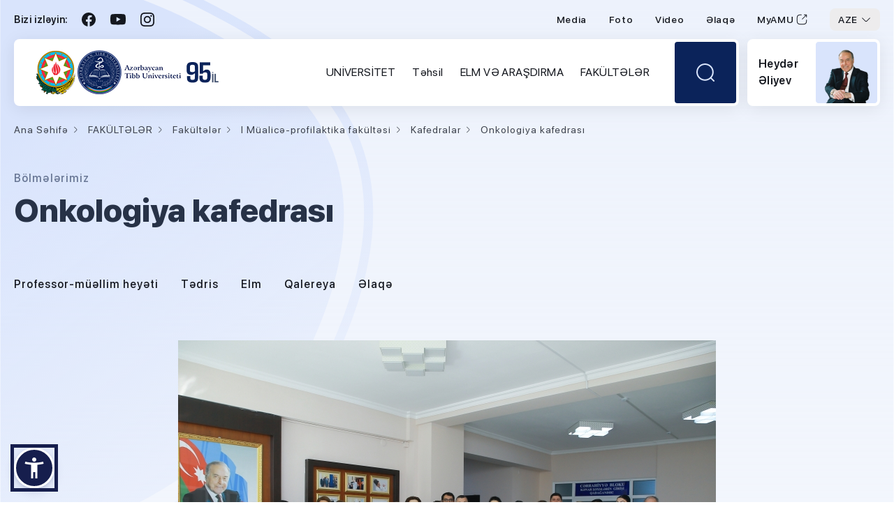

--- FILE ---
content_type: text/html; charset=UTF-8
request_url: https://amu.edu.az/page/171/onkologiya-kafedrasi
body_size: 13578
content:
<!DOCTYPE html>
<html lang="az" dir="ltr" data-accw-position="bottom-left" data-accw-offsett="none">
	
<head>
	<meta charset="utf-8">
	<meta http-equiv="X-UA-Compatible" content="IE=edge">
	<meta name="viewport" content="width=device-width, initial-scale=1">
		<meta name="keywords" content="Azərbaycan Tibb Universiteti">
	<meta name="description" content="Azərbaycan Tibb Universiteti">
	<meta name="csrf-token" content="0oVYcAVqdGZnONTnvLJABPJR1xr9wUgVg5TmY38N">
	<meta name="viewport" content="width=device-width, initial-scale=1.0" />
	<meta name="yandex-verification" content="956c909bca45ec6a" />
	<meta name="google-site-verification" content="vYU4ifjt7xmtbd9z6JaMr7H5Kd3_Rm4bO1GHMhA4qnw" />
		<title>Azərbaycan Tibb Universiteti  | Onkologiya kafedrası</title>
	<link href="/css/style.css?v=1.1.1" rel="stylesheet">
	<link href="/css/responsive.css?v=1.1" rel="stylesheet">
	<script type="ed83b346d29b1061c3146374-text/javascript" src="/js/jquery.js"></script>
	<script src="https://accessibility.cert.gov.az/acc-widget.min.js" defer="" type="ed83b346d29b1061c3146374-text/javascript"></script>
	</head>
<body>
	<!--KF KODE WRAPPER WRAP START-->
    <div class="x-site">

		<!-- Header start -->
<header class="header">
	<div class="centered-a">
		<div class="header-wrap">
			<div class="header-top">
				<div class="header-top-l">
					<div class="hdt-text">Bizi izləyin:</div>
					<div class="hdt-item hdt-fb"><a href="https://www.facebook.com/ATU.official" target="_blank"></a></div>
					<div class="hdt-item hdt-yt"><a href="https://www.youtube.com/channel/UCnjWsp_Gx7Qq5U5Itk9F51w" target="_blank"></a></div>
					<div class="hdt-item hdt-ins"><a href="https://www.instagram.com/azerbaycan__tibb__universiteti" target="_blank"></a></div>
				</div>
				<div class="header-top-r">
					<div class="h-menu">
						<ul>
							<li><a href="/press">Media</a></li>
							<li><a href="/news/photo">Foto</a></li>
							<li><a href="/news/video">Video</a></li>
							<li><a href="/contact">Əlaqə</a></li>
							<li><a href="https://my.amu.edu.az/" target="_blank">MyAMU<span></span></a></li>
						</ul>
					</div>
					<div class="language">
						<div class="selected-language">AZE</div>
						<ul>
																					<li><a href="/locale/en">ENG</a></li>
														<li><a href="/locale/ru">RUS</a></li>
													</ul>
					</div>
				</div>
			</div>
			<div class="header-m">
				<div class="header-ml">
					<div class="mobile-menu"></div>
					<div class="logo"><a href="/"><img src="/images/logo.png"></a></div>
					<div class="header-ml-r">
						<div class="h-mb-wrap">
							<div class="nav-menu">
								<ul>
									<li class="f-mob"><a href="/">Ana səhifə</a></li>
																		<li>
										<a href="/page/1/universitet">UNİVERSİTET</a>
										<div class="sub-menu">
											<div class="sub-menu-title">UNİVERSİTET</div>
											<div class="sub-menu-wrap">
																								<div class="sub-menu-col">
													<h2 class="sbm-title"><a href="/page/2767/haqqimizda">Haqqımızda</a></h2>
													<div class="sbm-list">
														<ul>
																														<li><a href="/page/2770/missiya-ve-geleceye-baxis">Missiya və gələcəyə baxış</a></li>
																														<li><a href="/page/2768/universitetin-tarixi">Universitetin tarixi</a></li>
																														<li><a href="/page/5246/siyaset">Siyasət</a></li>
																														<li><a href="/page/2775/strategiya">Strategiya</a></li>
																														<li><a href="/page/83/rehberlik">Rəhbərlik</a></li>
																														<li><a href="/page/88/elmi-sura">Elmi Şura</a></li>
																														<li><a href="/page/5829/strateji-inkisaf-surasi">Strateji İnkişaf Şurası</a></li>
																														<li><a href="/page/2799/bolmelerimiz">Bölmələrimiz</a></li>
																														<li><a href="/page/7/klinikalar">Klinikalar</a></li>
																														<li><a href="/page/5179/ozunutehlil-hesabatlari-ve-nesrler">Özünütəhlil hesabatları və nəşrlər</a></li>
																														<li><a href="/page/2864/idareedici-senedler">İdarəedici sənədlər</a></li>
																														<li><a href="/page/2835/kampus">Kampus</a></li>
																														<li><a href="/page/2764/struktur">Struktur</a></li>
																														<li><a href="/page/2897/muzeyler">Muzeylər</a></li>
																													</ul>
													</div>
												</div>
																								<div class="sub-menu-col">
													<h2 class="sbm-title"><a href="/page/5180/ustunluklerimiz">Üstünlüklərimiz</a></h2>
													<div class="sbm-list">
														<ul>
																														<li><a href="/page/2802/akkreditasiya">Akkreditasiya</a></li>
																														<li><a href="/page/5500/reytinqler">Reytinqlər</a></li>
																														<li><a href="/page/5183/secilen-sexsiyyetler">Seçilən şəxsiyyətlər</a></li>
																														<li><a href="/page/5186/insan-resurslari">İnsan resursları</a></li>
																													</ul>
													</div>
												</div>
																								<div class="sub-menu-col">
													<h2 class="sbm-title"><a href="/page/5189/emekdasliq">Əməkdaşlıq</a></h2>
													<div class="sbm-list">
														<ul>
																														<li><a href="/page/5190/partnerlarimiz">Partnerlarımız</a></li>
																													</ul>
													</div>
												</div>
																								<div class="sub-menu-col">
													<h2 class="sbm-title"><a href="/page/5194/innovasiya-ve-tohfelerimiz">İnnovasiya və töhfələrimiz</a></h2>
													<div class="sbm-list">
														<ul>
																														<li><a href="/page/5195/innovasiyalar-ve-kesfler">İnnovasiyalar və kəşflər</a></li>
																														<li><a href="/page/5196/start-up">Start up</a></li>
																														<li><a href="/page/5197/cemiyyete-tohfelerimiz">Cəmiyyətə töhfələrimiz</a></li>
																														<li><a href="/page/6007/dayaniqli-inkisaf-meqsedleri">Dayanıqlı İnkişaf Məqsədləri</a></li>
																													</ul>
													</div>
												</div>
																							</div>
										</div>
									</li>
																		<li>
										<a href="/page/5203/tehsil">Təhsil</a>
										<div class="sub-menu">
											<div class="sub-menu-title">Təhsil</div>
											<div class="sub-menu-wrap">
																								<div class="sub-menu-col">
													<h2 class="sbm-title"><a href="/page/5198/bizi-kesf-et">Bizi kəşf et</a></h2>
													<div class="sbm-list">
														<ul>
																														<li><a href="/page/5199/baza-ali-tehsil">Baza ali təhsil</a></li>
																														<li><a href="/page/5600/tekrar-tehsil">Təkrar təhsil</a></li>
																														<li><a href="/page/5209/diplomdan-sonraki-tehsil">Diplomdan sonraki təhsil</a></li>
																														<li><a href="/page/5612/tecrubeler">Təcrübələr</a></li>
																													</ul>
													</div>
												</div>
																								<div class="sub-menu-col">
													<h2 class="sbm-title"><a href="/page/73/ecnebi-tehsilalanlarla-is-uzre-dekanliq">Əcnəbi təhsilalanlarla iş üzrə dekanlıq</a></h2>
													<div class="sbm-list">
														<ul>
																														<li><a href="/page/2989/esasname">Əsasnamə</a></li>
																														<li><a href="/page/371/haqqinda">Haqqında</a></li>
																														<li><a href="/page/5472/heyet">HEYƏT</a></li>
																														<li><a href="/page/380/ecnebi-telebeler-ucun-nizam-intizam-qaydalari">Əcnəbi tələbələr ücün nizam-intizam qaydaları</a></li>
																														<li><a href="https://amu.edu.az/storage/files/6/1 Universitet/Əcnəbi təhsilalanlar dekanlığı/Dean&#039;s Office.pdf">HANDBOOK</a></li>
																														<li><a href="/page/381/ecnebi-vetendaslar-ucun-atu-ya-qebul-qaydalari">Əcnəbi vətəndaşlar üçün ATU-ya qəbul qaydaları</a></li>
																														<li><a href="/page/5473/qebul-ucun-senedler">QƏBUL ÜÇÜN SƏNƏDLƏR</a></li>
																														<li><a href="/page/5547/xarici-telebeler-ucun-dil-kurslari">XARİCİ TƏLƏBƏLƏR UÇÜN DİL KURSLARI</a></li>
																														<li><a href="/page/5563/tedbirler">Tədbirlər</a></li>
																														<li><a href="/page/382/tez-tez-verilen-suallar">Tez-tez verilən suallar</a></li>
																														<li><a href="/page/383/atu-hazirliq-kursuna-qebul-olunmus-dinleyicilerin-siyahisi">ATU Hazırlıq kursuna qəbul olunmuş dinləyicilərin siyahısı</a></li>
																													</ul>
													</div>
												</div>
																								<div class="sub-menu-col">
													<h2 class="sbm-title"><a href="/page/5218/atu-seherciyi">ATU şəhərciyi</a></h2>
													<div class="sbm-list">
														<ul>
																														<li><a href="/page/5219/bakida-heyat">Bakıda həyat</a></li>
																														<li><a href="/page/5220/yataqxanalar">Yataqxanalar</a></li>
																														<li><a href="https://amu.edu.az/page/29/kitabxana">Kitabxana</a></li>
																														<li><a href="https://amu.edu.az/page/5531/kafe">Kafe</a></li>
																													</ul>
													</div>
												</div>
																								<div class="sub-menu-col">
													<h2 class="sbm-title"><a href="/page/5222/telebe-desteyi">Tələbə dəstəyi</a></h2>
													<div class="sbm-list">
														<ul>
																														<li><a href="/page/5223/telebe-dekanligi">Tələbə dekanlığı</a></li>
																														<li><a href="/page/112/telebe-elmi-cemiyyeti">Tələbə elmi cəmiyyəti</a></li>
																														<li><a href="/page/63/telebelerin-hemkarlar-ittifaqi-komitesi">Tələbələrin Həmkarlar İttifaqı komitəsi</a></li>
																														<li><a href="/page/5228/akademik-bacariqlar">Akademik bacarıqlar</a></li>
																														<li><a href="/page/5229/karyera-ve-professional-inkisaf">Karyera və professional inkişaf</a></li>
																														<li><a href="/page/4/telebeler">Tələbələr</a></li>
																													</ul>
													</div>
												</div>
																							</div>
										</div>
									</li>
																		<li>
										<a href="/page/3/elm-ve-arasdirma">ELM VƏ ARAŞDIRMA</a>
										<div class="sub-menu">
											<div class="sub-menu-title">ELM VƏ ARAŞDIRMA</div>
											<div class="sub-menu-wrap">
																								<div class="sub-menu-col">
													<h2 class="sbm-title"><a href="/page/2839/arasdirma-imkanlari-ve-destek">Araşdırma imkanları və dəstək</a></h2>
													<div class="sbm-list">
														<ul>
																														<li><a href="/page/2978/maddi-texniki-baza">Maddi texniki baza</a></li>
																														<li><a href="/page/2979/imkanlar-ve-destek">İmkanlar və dəstək</a></li>
																													</ul>
													</div>
												</div>
																								<div class="sub-menu-col">
													<h2 class="sbm-title"><a href="/page/2840/qrant-ve-layiheler">Qrant və layihələr</a></h2>
													<div class="sbm-list">
														<ul>
																														<li><a href="/page/2976/xarici">Xarici</a></li>
																														<li><a href="/page/2975/daxili">Daxili</a></li>
																													</ul>
													</div>
												</div>
																								<div class="sub-menu-col">
													<h2 class="sbm-title"><a href="/page/23/elm">Elm</a></h2>
													<div class="sbm-list">
														<ul>
																														<li><a href="/page/24/elmi-hisse">Elmi hissə</a></li>
																														<li><a href="https://amu.edu.az/page/5419">Elmi Tədqiqatların İdarə Olunması Departamenti</a></li>
																														<li><a href="/page/29/kitabxana">Kitabxana</a></li>
																														<li><a href="/page/28/elmi-tedqiqat-merkezi">Elmi-Tədqiqat Mərkəzi</a></li>
																														<li><a href="/page/30/doktorantura-ve-dissertantura-sobesi">Doktorantura  və Dissertantura şöbəsi</a></li>
																														<li><a href="/page/5533/yerli-etik-komite">Yerli Etik Komitə</a></li>
																														<li><a href="/page/37/dissertasiya-suralari">Dissertasiya şuraları</a></li>
																														<li><a href="/page/43/sehiyye-teskilatlarina-komek">Səhiyyə Təşkilatlarına Kömək</a></li>
																														<li><a href="/page/44/elmi-tedqiqat-laboratoriyalari">Elmi-Tədqiqat Laboratoriyaları</a></li>
																													</ul>
													</div>
												</div>
																								<div class="sub-menu-col">
													<h2 class="sbm-title"><a href="/page/2844/nesr">Nəşr</a></h2>
													<div class="sbm-list">
														<ul>
																														<li><a href="/page/2845/xarici-dilde-redakte-xidmeti">Xarici dildə redaktə xidməti</a></li>
																														<li><a href="/page/2846/poliqrafiya">Poliqrafiya</a></li>
																														<li><a href="/page/2847/nesriyyat">Nəşriyyat</a></li>
																														<li><a href="/page/2848/jurnallar">Jurnallar</a></li>
																														<li><a href="/page/2881/indeks">İndeks</a></li>
																													</ul>
													</div>
												</div>
																								<div class="sub-menu-col">
													<h2 class="sbm-title"><a href="/page/5753/beynelxalq-tibb-festivali">Beynəlxalq Tibb Festivalı</a></h2>
													<div class="sbm-list">
														<ul>
																													</ul>
													</div>
												</div>
																							</div>
										</div>
									</li>
																		<li>
										<a href="/page/2/fakulteler">FAKÜLTƏLƏR</a>
										<div class="sub-menu">
											<div class="sub-menu-title">FAKÜLTƏLƏR</div>
											<div class="sub-menu-wrap">
																								<div class="sub-menu-col">
													<h2 class="sbm-title"><a href="/page/15/fakulteler">Fakültələr</a></h2>
													<div class="sbm-list">
														<ul>
																														<li><a href="/page/16/i-mualice-profilaktika-fakultesi">I Müalicə-profilaktika fakültəsi</a></li>
																														<li><a href="/page/17/ii-mualice-profilaktika-fakultesi">II Müalicə-profilaktika fakültəsi</a></li>
																														<li><a href="/page/18/ictimai-sehiyye-fakultesi">İctimai səhiyyə fakültəsi</a></li>
																														<li><a href="/page/19/stomatologiya-fakultesi">Stomatologiya fakültəsi</a></li>
																														<li><a href="/page/20/eczaciliq-fakultesi">Əczaçılıq fakültəsi</a></li>
																														<li><a href="/page/21/herbi-tibb-fakultesi">Hərbi tibb fakültəsi</a></li>
																													</ul>
													</div>
												</div>
																								<div class="sub-menu-col">
													<h2 class="sbm-title"><a href="https://amu.edu.az/cafedras">Kafedralar</a></h2>
													<div class="sbm-list">
														<ul>
																													</ul>
													</div>
												</div>
																							</div>
										</div>
									</li>
																	</ul>
								<div class="h-menu">
									<ul>
										<li><a href="/press">Media</a></li>
										<li><a href="/news/photo">Foto</a></li>
										<li><a href="/news/video">Video</a></li>
										<li><a href="/contact">Əlaqə</a></li>
										<li><a href="https://my.amu.edu.az/" target="_blank">MyAMU<span></span></a></li>
									</ul>
								</div>
								<div class="header-top-l">
									<div class="hdt-text">Bizi izləyin:</div>
									<div class="hdt-item hdt-fb"><a href="https://www.facebook.com/ATU.official" target="_blank"></a></div>
									<div class="hdt-item hdt-yt"><a href="https://www.youtube.com/channel/UCnjWsp_Gx7Qq5U5Itk9F51w" target="_blank"></a></div>
									<div class="hdt-item hdt-ins"><a href="https://www.instagram.com/azerbaycan__tibb__universiteti" target="_blank"></a></div>
								</div>
							</div>
						</div>
						<div class="search">
							<div class="search-b"><i></i></div>
							<div class="search-block">
								<form action="/search" method="get">
									<input name="q" type="text" placeholder="Axtarış...">
									<button type="submit"></button>
								</form>
							</div>
						</div>
					</div>
				</div>
				<div class="header-mr">
					<div class="header-mr-a">
						<div class="p-text">Heydər Əliyev</div>
						<div class="p-img"><img src="/images/pr.png"></div>
					</div>
				</div>
			</div>
		</div>
	</div>
</header>
<!-- Header end -->




<!--HEADER START-->
    	<header id="header_2" style="display:none">
    		<!--kode top bar start-->
    		<div class="top_bar_2">
	    		<div class="container">
	    			<div class="row">
	    				<div class="col-md-5">
	    					<div class="pull-left">

								<ul style=" margin-top: 8px; ">
									<li>
										<a style="color: #273c75;background: white;padding: 3px 7px;border-radius: 5px;font-size: 16px;" target="_blank" href="https://www.facebook.com/ATU.official"><i class="fa fa-facebook" ></i></a>
										<a style="color: #273c75;background: white;padding: 3px 7px;border-radius: 5px;font-size: 16px;" target="_blank" href="https://www.youtube.com/channel/UCnjWsp_Gx7Qq5U5Itk9F51w"><i class="fa fa-youtube-play" ></i></a>
										<a style="color: #273c75;background: white;padding: 3px 7px;border-radius: 5px;font-size: 16px;" target="_blank" href="https://www.instagram.com/azerbaycan__tibb__universiteti/"><i class="fa fa-instagram"></i></a>
									</li>
								</ul>
	    					</div>
	    				</div>
	    				<div class="col-md-7">
							<div class="lng_wrap">
								<div class="dropdown">
									<button class="btn btn-default dropdown-toggle" type="button" id="dropdownMenu1" data-toggle="dropdown" aria-haspopup="true" aria-expanded="true">
										<i class="fa fa-search"></i>
										<span class="caret"></span>
									</button>
									<ul class="dropdown-menu" aria-labelledby="dropdownMenu1">
										<form action="/search" method="get">
											<input name="q" type="text" placeholder="Axtarış...">
										</form>
									</ul>
								</div>
							</div>
							<div class="lng_wrap">
								<div class="dropdown">
									<button class="btn btn-default dropdown-toggle" type="button" id="dropdownMenu1" data-toggle="dropdown" aria-haspopup="true" aria-expanded="true">
										<i class="fa fa-globe"></i>
										<span class="caret"></span>
									</button>
									<ul class="dropdown-menu" aria-labelledby="dropdownMenu1">
																															<li><a href="/locale/en"><i><img src="/images/en.svg" alt=""></i>English</a></li>
																					<li><a href="/locale/ru"><i><img src="/images/ru.svg" alt=""></i>Русский</a></li>
																			</ul>
								</div>
							</div>
    						<ul class="login_wrap">
								<li><a href="/press">Media</a></li>
								<li><a href="/news/photo">Foto</a></li>
								<li><a href="/news/video">Video</a></li>
								<li><a href="https://my.amu.edu.az/" target="_blank">myAMU</a></li>
								<li><a href="/contact" target="_blank">Əlaqə</a></li>

    						</ul>
	    				</div>
	    			</div>
	    		</div>
	    	</div>
    		<!--kode top bar end-->
        	
	    	<!--kode navigation start-->
    		<div class="kode_navigation">
    			<div id="mobile-header">
                	<a id="responsive-menu-button" href="#sidr-main"><i class="fa fa-bars"></i></a>
                </div>
    			<div class="container">
    				<div class="row">

													<style>
								.headerbottom {background-color: #fff;border-bottom: 1px solid #edca6c; top: -60px; -webkit-transition: top 800ms ease 0s; -moz-transition: top 800ms ease 0s; transition: top 800ms ease 0s;}
								.headerbottom:after {content: ""; display:block; clear:both;}
								.headerbottom .headerLogo {float:left; padding:8px 0; z-index:10; position:relative;}
								.headerbottom .hright {float:right; padding:13px 0 0;}
								.headerbottom .hmenu {position:absolute; top:50px; width:100%;max-width: 1170px;}
								.headerbottom .hmenu .hmc {text-align:center;}
								.headerbottom .hmenu .hmc>ul {display:inline-block; vertical-align: top;}
								.headerbottom .hmenu .hmc>ul>li {float:left; text-align:left;}
								.headerbottom .hmenu .hmc>ul>li>a {text-transform: uppercase;display:block; position:relative; color: #040303; float:left; font-size:14px; padding:0 12px; line-height: 36px; margin: 4px 0; font-weight: bold;}
								.headerbottom .hmenu .hmc>ul>li>a:after{content: ""; height: 3px; background-color: transparent; display: block; position: absolute; top:32px; left: 15px; right: 15px; -webkit-transition: all .3s ease; -moz-transition: all .3s ease; transition: all .3s ease;}
								.headerbottom .hmenu .hmc>ul>li.acv>a {height:48px;}
								.headerbottom .hmenu .hmc>ul>li>a:hover:after, .headerbottom .hmenu .hmc>ul>li.acv>a:after {background-color: #273c75}
								.headerbottom .hmenu .hmc>ul>li .down {border-radius: 0 0 25px 25px;position:absolute; display:none; left:0; padding:20px 25px 0; background-color:#fff; width:100%; top:52px; z-index:1000;  margin-top:-1px;}
								.headerbottom .hmenu .hmc>ul>li .down2 {border-radius: 0 0 25px 25px;position:absolute; display:none;  padding:20px 25px 0; background-color:#fff; width:250px; top:52px; z-index:1000; border: 1px solid #e6e6e6; box-shadow: 0px 2px 5px 0px rgba(0, 0, 0, 0.2); margin-top:-1px;}
								.headerbottom .hmenu .hmc>ul>li .droplist {overflow:hidden; padding-bottom:20px;}
								.headerbottom .hmenu .hmc>ul>li .down .droplist .dropcolumn {float:left; width:33%; padding-right:25px;}
								.headerbottom .hmenu .hmc>ul>li .down .droplist .dropcolumn + .dropcolumn {border-left: 1px solid #e6e6e6;padding-left: 25px;}
								.headerbottom .hmenu .hmc>ul>li .down .droplist .dropcolumn h2 {font-size: 13px;font-weight: bold;margin: 0;color: #273c75;line-height: 20px; margin-bottom:8px;}
								.headerbottom .hmenu .down .droplist .dropcolumn ul li a {display:block; font-size: 12px; color: #5d5d5d;}
								.headerbottom .hmenu .down .droplist .dropcolumn ul li a:hover {color: #0971B7;}
								.headerbottom .hmenu .hmc>ul>li .down2 .droplist .dropcolumn3 {float:left; width:100%; padding-right:25px;}
								.headerbottom .hmenu .hmc>ul>li .down2 .droplist .dropcolumn3 + .dropcolumn3 {border-left: 1px solid #e6e6e6;padding-left: 25px;}
								.headerbottom .hmenu .hmc>ul>li .down2 .droplist .dropcolumn3 h2 {font-size: 13px;font-weight: bold;margin: 0;color: #273c75;line-height: 20px; margin-bottom:8px;}
								.headerbottom .hmenu .down2 .droplist .dropcolumn3 ul li a {display:block; font-size: 12px; color: #5d5d5d;}
								.headerbottom .hmenu .down2 .droplist .dropcolumn3 ul li a:hover {color: #0971B7;}
								.headerbottom .hmenu .hmc>ul>li .down .droplist .dropcolumn2 {float:left; width:25%; padding-right:25px;}
								.headerbottom .hmenu .hmc>ul>li .down .droplist .dropcolumn2 + .dropcolumn2 {border-left: 1px solid #e6e6e6;padding-left: 25px;}
								.headerbottom .hmenu .hmc>ul>li .down .droplist .dropcolumn2 a h2 {font-size: 13px;font-weight: bold;margin: 0;color: #273c75;line-height: 20px; margin-bottom:8px;}
								.headerbottom .hmenu .down .droplist .dropcolumn2 ul li a {display:block; font-size: 12px; color: #5d5d5d;}
								.headerbottom .hmenu .down .droplist .dropcolumn2 ul li a:hover {color: #0971B7;}


								.headerpage {background-color: #fff;border-bottom: 1px solid #edca6c; top: -60px; -webkit-transition: top 800ms ease 0s; -moz-transition: top 800ms ease 0s; transition: top 800ms ease 0s;}
								.headerpage:after {content: ""; display:block; clear:both;}
								.headerpage .headerLogo {float:left; padding:8px 0; z-index:10; position:relative;}
								.headerpage .hright {float:right; padding:13px 0 0;}
								.headerpage .hmenu {position:absolute; top:50px; width:100%;max-width: 1170px;}
								.headerpage .hmenu .hmc {text-align:center;background: white;}
								.headerpage .hmenu .hmc>ul {display:inline-block; vertical-align: top;}
								.headerpage .hmenu .hmc>ul>li {float:left; text-align:left;}
								.headerpage .hmenu .hmc>ul>li>a {text-transform: uppercase;display:block; position:relative; color: #040303; float:left; font-size:14px; padding:0 12px; line-height: 30px; margin: 4px 0; font-weight: bold;}
								.headerpage .hmenu .hmc>ul>li>a:after{content: ""; height: 3px; background-color: transparent; display: block; position: absolute; top:32px; left: 15px; right: 15px; -webkit-transition: all .3s ease; -moz-transition: all .3s ease; transition: all .3s ease;}
								.headerpage .hmenu .hmc>ul>li.acv2>a {height:30px;}
								.headerpage .hmenu .hmc>ul>li>a:hover:after, .headerpage .hmenu .hmc>ul>li.acv2>a:after {background-color: #273c75}
								.headerpage .hmenu .hmc>ul>li .down {border-radius: 0 0 25px 25px;position:absolute; display:none; left:0; padding:10px 25px 0; background-color:#fff; width:100%; top:40px; z-index:1000;  margin-top:-1px;}
								.headerpage .hmenu .hmc>ul>li .down2 {border-radius: 0 0 25px 25px;position:absolute; display:none;  padding:20px 25px 0; background-color:#fff; width:250px; top:52px; z-index:1000; border: 1px solid #e6e6e6; box-shadow: 0px 2px 5px 0px rgba(0, 0, 0, 0.2); margin-top:-1px;}
								.headerpage .hmenu .hmc>ul>li .droplist {overflow:hidden; padding-bottom:20px;}
								.headerpage .hmenu .hmc>ul>li .down .droplist .dropcolumn {float:left; width:33%; padding-right:25px;}
								.headerpage .hmenu .hmc>ul>li .down .droplist .dropcolumn + .dropcolumn {border-left: 1px solid #e6e6e6;padding-left: 25px;}
								.headerpage .hmenu .hmc>ul>li .down .droplist .dropcolumn h2 {font-size: 13px;font-weight: bold;margin: 0;color: #273c75;line-height: 20px; margin-bottom:8px;}
								.headerpage .hmenu .down .droplist .dropcolumn ul li a {display:block; font-size: 12px; color: #5d5d5d;}
								.headerpage .hmenu .down .droplist .dropcolumn ul li a:hover {color: #0971B7;}
								.headerpage .hmenu .hmc>ul>li .down2 .droplist .dropcolumn3 {float:left; width:100%; padding-right:25px;}
								.headerpage .hmenu .hmc>ul>li .down2 .droplist .dropcolumn3 + .dropcolumn3 {border-left: 1px solid #e6e6e6;padding-left: 25px;}
								.headerpage .hmenu .hmc>ul>li .down2 .droplist .dropcolumn3 h2 {font-size: 13px;font-weight: bold;margin: 0;color: #273c75;line-height: 20px; margin-bottom:8px;}
								.headerpage .hmenu .down2 .droplist .dropcolumn3 ul li a {display:block; font-size: 12px; color: #5d5d5d;}
								.headerpage .hmenu .down2 .droplist .dropcolumn3 ul li a:hover {color: #0971B7;}
								.headerpage .hmenu .hmc>ul>li .down .droplist .dropcolumn2 {float:left; width:25%; padding-right:25px;}
								.headerpage .hmenu .hmc>ul>li .down .droplist .dropcolumn2 + .dropcolumn2 {border-left: 1px solid #e6e6e6;padding-left: 25px;}
								.headerpage .hmenu .hmc>ul>li .down .droplist .dropcolumn2 a h2 {font-size: 13px;font-weight: bold;margin: 0;color: #273c75;line-height: 20px; margin-bottom:8px;}
								.headerpage .hmenu .down .droplist .dropcolumn2 ul li a {display:block; font-size: 12px; color: #5d5d5d;}
								.headerpage .hmenu .down .droplist .dropcolumn2 ul li a:hover {color: #0971B7;}
							</style>
							<div class="headerbottom">
								<div class="headerLogo">
									<div class="logo_wrap">
										<a href="/"><img src="/extra-images/logoaz.png?v=2" alt="" style="max-width: 265px!important;"></a>
									</div>
								</div>
								<div class="hmenu">
									<div class="hmc">
										<ul>
																						<li class="dropdownMenu">
												<a href="/page/1/universitet">UNİVERSİTET</a>
												<div class="down" style="display: none;">
													<div class="droplist">
																										<div class="dropcolumn2">
															<a href="/page/2767/haqqimizda"><h2>Haqqımızda</h2></a>
															<div class="ditems">
																<ul>
																																		<li><a href="/page/2770/missiya-ve-geleceye-baxis">Missiya və gələcəyə baxış</a></li>
																																		<li><a href="/page/2768/universitetin-tarixi">Universitetin tarixi</a></li>
																																		<li><a href="/page/5246/siyaset">Siyasət</a></li>
																																		<li><a href="/page/2775/strategiya">Strategiya</a></li>
																																		<li><a href="/page/83/rehberlik">Rəhbərlik</a></li>
																																		<li><a href="/page/88/elmi-sura">Elmi Şura</a></li>
																																		<li><a href="/page/5829/strateji-inkisaf-surasi">Strateji İnkişaf Şurası</a></li>
																																		<li><a href="/page/2799/bolmelerimiz">Bölmələrimiz</a></li>
																																		<li><a href="/page/7/klinikalar">Klinikalar</a></li>
																																		<li><a href="/page/5179/ozunutehlil-hesabatlari-ve-nesrler">Özünütəhlil hesabatları və nəşrlər</a></li>
																																		<li><a href="/page/2864/idareedici-senedler">İdarəedici sənədlər</a></li>
																																		<li><a href="/page/2835/kampus">Kampus</a></li>
																																		<li><a href="/page/2764/struktur">Struktur</a></li>
																																		<li><a href="/page/2897/muzeyler">Muzeylər</a></li>
																																	</ul>
															</div>
														</div>
																										<div class="dropcolumn2">
															<a href="/page/5180/ustunluklerimiz"><h2>Üstünlüklərimiz</h2></a>
															<div class="ditems">
																<ul>
																																		<li><a href="/page/2802/akkreditasiya">Akkreditasiya</a></li>
																																		<li><a href="/page/5500/reytinqler">Reytinqlər</a></li>
																																		<li><a href="/page/5183/secilen-sexsiyyetler">Seçilən şəxsiyyətlər</a></li>
																																		<li><a href="/page/5186/insan-resurslari">İnsan resursları</a></li>
																																	</ul>
															</div>
														</div>
																										<div class="dropcolumn2">
															<a href="/page/5189/emekdasliq"><h2>Əməkdaşlıq</h2></a>
															<div class="ditems">
																<ul>
																																		<li><a href="/page/5190/partnerlarimiz">Partnerlarımız</a></li>
																																	</ul>
															</div>
														</div>
																										<div class="dropcolumn2">
															<a href="/page/5194/innovasiya-ve-tohfelerimiz"><h2>İnnovasiya və töhfələrimiz</h2></a>
															<div class="ditems">
																<ul>
																																		<li><a href="/page/5195/innovasiyalar-ve-kesfler">İnnovasiyalar və kəşflər</a></li>
																																		<li><a href="/page/5196/start-up">Start up</a></li>
																																		<li><a href="/page/5197/cemiyyete-tohfelerimiz">Cəmiyyətə töhfələrimiz</a></li>
																																		<li><a href="/page/6007/dayaniqli-inkisaf-meqsedleri">Dayanıqlı İnkişaf Məqsədləri</a></li>
																																	</ul>
															</div>
														</div>
																									</div>
												</div>
											</li>
																						<li class="dropdownMenu">
												<a href="/page/5203/tehsil">Təhsil</a>
												<div class="down" style="display: none;">
													<div class="droplist">
																										<div class="dropcolumn2">
															<a href="/page/5198/bizi-kesf-et"><h2>Bizi kəşf et</h2></a>
															<div class="ditems">
																<ul>
																																		<li><a href="/page/5199/baza-ali-tehsil">Baza ali təhsil</a></li>
																																		<li><a href="/page/5600/tekrar-tehsil">Təkrar təhsil</a></li>
																																		<li><a href="/page/5209/diplomdan-sonraki-tehsil">Diplomdan sonraki təhsil</a></li>
																																		<li><a href="/page/5612/tecrubeler">Təcrübələr</a></li>
																																	</ul>
															</div>
														</div>
																										<div class="dropcolumn2">
															<a href="/page/73/ecnebi-tehsilalanlarla-is-uzre-dekanliq"><h2>Əcnəbi təhsilalanlarla iş üzrə dekanlıq</h2></a>
															<div class="ditems">
																<ul>
																																		<li><a href="/page/2989/esasname">Əsasnamə</a></li>
																																		<li><a href="/page/371/haqqinda">Haqqında</a></li>
																																		<li><a href="/page/5472/heyet">HEYƏT</a></li>
																																		<li><a href="/page/380/ecnebi-telebeler-ucun-nizam-intizam-qaydalari">Əcnəbi tələbələr ücün nizam-intizam qaydaları</a></li>
																																		<li><a href="https://amu.edu.az/storage/files/6/1 Universitet/Əcnəbi təhsilalanlar dekanlığı/Dean&#039;s Office.pdf">HANDBOOK</a></li>
																																		<li><a href="/page/381/ecnebi-vetendaslar-ucun-atu-ya-qebul-qaydalari">Əcnəbi vətəndaşlar üçün ATU-ya qəbul qaydaları</a></li>
																																		<li><a href="/page/5473/qebul-ucun-senedler">QƏBUL ÜÇÜN SƏNƏDLƏR</a></li>
																																		<li><a href="/page/5547/xarici-telebeler-ucun-dil-kurslari">XARİCİ TƏLƏBƏLƏR UÇÜN DİL KURSLARI</a></li>
																																		<li><a href="/page/5563/tedbirler">Tədbirlər</a></li>
																																		<li><a href="/page/382/tez-tez-verilen-suallar">Tez-tez verilən suallar</a></li>
																																		<li><a href="/page/383/atu-hazirliq-kursuna-qebul-olunmus-dinleyicilerin-siyahisi">ATU Hazırlıq kursuna qəbul olunmuş dinləyicilərin siyahısı</a></li>
																																	</ul>
															</div>
														</div>
																										<div class="dropcolumn2">
															<a href="/page/5218/atu-seherciyi"><h2>ATU şəhərciyi</h2></a>
															<div class="ditems">
																<ul>
																																		<li><a href="/page/5219/bakida-heyat">Bakıda həyat</a></li>
																																		<li><a href="/page/5220/yataqxanalar">Yataqxanalar</a></li>
																																		<li><a href="https://amu.edu.az/page/29/kitabxana">Kitabxana</a></li>
																																		<li><a href="https://amu.edu.az/page/5531/kafe">Kafe</a></li>
																																	</ul>
															</div>
														</div>
																										<div class="dropcolumn2">
															<a href="/page/5222/telebe-desteyi"><h2>Tələbə dəstəyi</h2></a>
															<div class="ditems">
																<ul>
																																		<li><a href="/page/5223/telebe-dekanligi">Tələbə dekanlığı</a></li>
																																		<li><a href="/page/112/telebe-elmi-cemiyyeti">Tələbə elmi cəmiyyəti</a></li>
																																		<li><a href="/page/63/telebelerin-hemkarlar-ittifaqi-komitesi">Tələbələrin Həmkarlar İttifaqı komitəsi</a></li>
																																		<li><a href="/page/5228/akademik-bacariqlar">Akademik bacarıqlar</a></li>
																																		<li><a href="/page/5229/karyera-ve-professional-inkisaf">Karyera və professional inkişaf</a></li>
																																		<li><a href="/page/4/telebeler">Tələbələr</a></li>
																																	</ul>
															</div>
														</div>
																									</div>
												</div>
											</li>
																						<li class="dropdownMenu">
												<a href="/page/3/elm-ve-arasdirma">ELM VƏ ARAŞDIRMA</a>
												<div class="down" style="display: none;">
													<div class="droplist">
																										<div class="dropcolumn2">
															<a href="/page/2839/arasdirma-imkanlari-ve-destek"><h2>Araşdırma imkanları və dəstək</h2></a>
															<div class="ditems">
																<ul>
																																		<li><a href="/page/2978/maddi-texniki-baza">Maddi texniki baza</a></li>
																																		<li><a href="/page/2979/imkanlar-ve-destek">İmkanlar və dəstək</a></li>
																																	</ul>
															</div>
														</div>
																										<div class="dropcolumn2">
															<a href="/page/2840/qrant-ve-layiheler"><h2>Qrant və layihələr</h2></a>
															<div class="ditems">
																<ul>
																																		<li><a href="/page/2976/xarici">Xarici</a></li>
																																		<li><a href="/page/2975/daxili">Daxili</a></li>
																																	</ul>
															</div>
														</div>
																										<div class="dropcolumn2">
															<a href="/page/23/elm"><h2>Elm</h2></a>
															<div class="ditems">
																<ul>
																																		<li><a href="/page/24/elmi-hisse">Elmi hissə</a></li>
																																		<li><a href="https://amu.edu.az/page/5419">Elmi Tədqiqatların İdarə Olunması Departamenti</a></li>
																																		<li><a href="/page/29/kitabxana">Kitabxana</a></li>
																																		<li><a href="/page/28/elmi-tedqiqat-merkezi">Elmi-Tədqiqat Mərkəzi</a></li>
																																		<li><a href="/page/30/doktorantura-ve-dissertantura-sobesi">Doktorantura  və Dissertantura şöbəsi</a></li>
																																		<li><a href="/page/5533/yerli-etik-komite">Yerli Etik Komitə</a></li>
																																		<li><a href="/page/37/dissertasiya-suralari">Dissertasiya şuraları</a></li>
																																		<li><a href="/page/43/sehiyye-teskilatlarina-komek">Səhiyyə Təşkilatlarına Kömək</a></li>
																																		<li><a href="/page/44/elmi-tedqiqat-laboratoriyalari">Elmi-Tədqiqat Laboratoriyaları</a></li>
																																	</ul>
															</div>
														</div>
																										<div class="dropcolumn2">
															<a href="/page/2844/nesr"><h2>Nəşr</h2></a>
															<div class="ditems">
																<ul>
																																		<li><a href="/page/2845/xarici-dilde-redakte-xidmeti">Xarici dildə redaktə xidməti</a></li>
																																		<li><a href="/page/2846/poliqrafiya">Poliqrafiya</a></li>
																																		<li><a href="/page/2847/nesriyyat">Nəşriyyat</a></li>
																																		<li><a href="/page/2848/jurnallar">Jurnallar</a></li>
																																		<li><a href="/page/2881/indeks">İndeks</a></li>
																																	</ul>
															</div>
														</div>
																										<div class="dropcolumn2">
															<a href="/page/5753/beynelxalq-tibb-festivali"><h2>Beynəlxalq Tibb Festivalı</h2></a>
															<div class="ditems">
																<ul>
																																	</ul>
															</div>
														</div>
																									</div>
												</div>
											</li>
																						<li class="dropdownMenu">
												<a href="/page/2/fakulteler">FAKÜLTƏLƏR</a>
												<div class="down" style="display: none;">
													<div class="droplist">
																										<div class="dropcolumn2">
															<a href="/page/15/fakulteler"><h2>Fakültələr</h2></a>
															<div class="ditems">
																<ul>
																																		<li><a href="/page/16/i-mualice-profilaktika-fakultesi">I Müalicə-profilaktika fakültəsi</a></li>
																																		<li><a href="/page/17/ii-mualice-profilaktika-fakultesi">II Müalicə-profilaktika fakültəsi</a></li>
																																		<li><a href="/page/18/ictimai-sehiyye-fakultesi">İctimai səhiyyə fakültəsi</a></li>
																																		<li><a href="/page/19/stomatologiya-fakultesi">Stomatologiya fakültəsi</a></li>
																																		<li><a href="/page/20/eczaciliq-fakultesi">Əczaçılıq fakültəsi</a></li>
																																		<li><a href="/page/21/herbi-tibb-fakultesi">Hərbi tibb fakültəsi</a></li>
																																	</ul>
															</div>
														</div>
																										<div class="dropcolumn2">
															<a href="https://amu.edu.az/cafedras"><h2>Kafedralar</h2></a>
															<div class="ditems">
																<ul>
																																	</ul>
															</div>
														</div>
																									</div>
												</div>
											</li>
																					</ul>
									</div>
								</div>
								<div class="hright">
									<div class="h100">
										<img src="/extra-images/h1001.png?1" alt="" style=" max-height: 118px;">
									</div>
								</div>
							</div>
						    				</div>
    			</div>
    		</div>
    		<!--kode navigation end-->
		</header>
		<!--HEADER END-->
		<style>
			@media  only screen and (max-width: 1000px) {
				.h100 img {
					display: none;
				}
			}
		</style>

		<div class="centered">
	<div class="speedbar">
		<div class="sp-item"><a href="/">Ana Səhifə</a></div>
								<div class="sp-item"><a href="/page/2/fakulteler">FAKÜLTƏLƏR</a></div>
								<div class="sp-item"><a href="/page/15/fakulteler">Fakültələr</a></div>
								<div class="sp-item"><a href="/page/16/i-mualice-profilaktika-fakultesi">I Müalicə-profilaktika fakültəsi</a></div>
								<div class="sp-item"><a href="#">Kafedralar</a></div>
								<div class="sp-item"><span>Onkologiya kafedrası</span></div>
	</div>
	<div class="b-head">
		<div class="b-head-a">Bölmələrimiz</div>
		<div class="b-head-title">Onkologiya kafedrası</div>
	</div>
		<div class="ct-menu">Menular</div>
	<div class="category-list">
				<div class="nc-item">
			<a href="https://amu.edu.az/cafedra/teacher/171">Professor-müəllim heyəti</a>
					</div>
				<div class="nc-item">
			<a href="/page/718/tedris">Tədris</a>
					</div>
				<div class="nc-item">
			<a href="/page/720/elm">Elm</a>
					</div>
				<div class="nc-item">
			<a href="/page/724/qalereya">Qalereya</a>
					</div>
				<div class="nc-item">
			<a href="/page/725/elaqe">Əlaqə</a>
					</div>
			</div>
	</div>


		<div class="kf_content_wrap">
			<!-- Reports page start -->
<section class="reports-page">
    <div class="centered">
        <div class="rp-content">
			<div style=" text-align: center; max-width: 100%; ">
				<img src="/storage/pages/1682089792.BS6R4141 копия.jpg" alt=""/>
			</div>
			<br>
            <p style="margin-bottom: 11px; text-align: justify;">Azərbaycan Tibb Universitetinin onkologiya kafedrası 1974-c&uuml; ildə təşkil edilmiş, klinik bazası 1974-1979-cu illərdə Respublika Onkoloji Dispanseri, 1979-2007-ci illərdə A.T. Abbasov adına Bakı şəhəri Onkoloji Dispanseri olmuşdur. Kafedranın ilk m&uuml;diri t.e.d., professor M.C. Abdullayev olmuşdur. O, 1924-c&uuml; ildə Qərbi Azərbaycanın İrəvan şəhərində anadan olmuşdur. 1948-ci ildə N. Nərimanov adına Azərbaycan D&ouml;vlət Tibb İnstitutunun m&uuml;alicə-profilaktika fakultəsini bitirmişdir. 1948-1972-ci illərdə Azərbaycan Elmi-Tədqiqat Rentgenologiya, Radiologiya və Onkologiya İnstitutunda əvvəlcə cərrahiyyə ş&ouml;bəsində həkim-ordinator, sonra isə Eksperimental Onkologiya ş&ouml;bəsinin m&uuml;diri vəzifəsində işləmişdir. 1955-ci ildə namizədlik, 1968-ci ildə doktorluq dissertasiyaları m&uuml;dafiə etmişdir. 1969-cu ildə ona professor elmi dərəcəsi verilmişdir. 1972-1974-c&uuml; illərdə Nax&ccedil;ıvan MSSR-in Səhiyyə Naziri vəzifəsində işləmişdir. M.C. Abdullayev 1974-c&uuml; ildə N. Nərimanov adına Azərbaycan D&ouml;vlət Tibb İnstitutunda təşkil edilmiş Onkologiya kafedrasına m&uuml;dir təyin edilmişdir. O, bu vəzifədə 1990-cı ilə qədər işləmiş, 1991-1994-c&uuml; illərdə kafedranın professoru, 1994-c&uuml; ildən &ouml;mr&uuml;n&uuml;n sonuna qədər (1998) isə məsləhət&ccedil;i-professoru vəzifələrində işləmişdir. 120-dən &ccedil;ox elmi işin m&uuml;əllifi olmuşdur. Onun rəhbərliyi altında 1 doktorluq və 4 namizədlik dissertasiyası m&uuml;dafiə edilmişdir. 1990-1992-ci illərdə kafedraya prof. İ.N. Ağayev rəhbərlik etmişdir. 1993-c&uuml; ildən etibarən Onkologiya kafedrasına əməkdar elm xadimi, akademik Ə.T. Əmiraslanov rəhbərlik edir.Akademik Ə.T. Əmiraslanov 1947-ci ildə Qərbi Azərbaycanın G&ouml;y&ccedil;ə Mahalının Zod kəndində anadan olmuşdur. 1965-ci ildə orta məktəbi qızıl medalla, 1971-ci ildə N.Nərimanov adına Azərbaycan D&ouml;vlət Tibb İnstitutunun m&uuml;alicə-profilaktika fak&uuml;ltəsini fərqlənmə diplomu ilə bitirmişdir. 1974-c&uuml; ilin oktyabr ayında Moskva şəhərində SSRİ TEA &Uuml;OEM-də aspiranturaya daxil olmuş və burada 1992-ci ilə qədər aspirantlıqdan professor vəzifəsinə qədər şərəfli yol ke&ccedil;mişdir. 1977-ci ildə &ldquo;Aşağı ətrafların bədxassəli şişlərinə g&ouml;rə operasiya edilmiş xəstələrin reabilitasiyası&rdquo; m&ouml;vzusunda vaxtından əvvəl namizədlik, 1984-c&uuml; ildə &ldquo;Osteogen sarkomalı xəstələrin kompleks m&uuml;alicə &uuml;sulları&rdquo; m&ouml;vzusunda doktorluq dissertasiyaları m&uuml;dafiə etmişdir. Onun &ldquo;S&uuml;m&uuml;k sarkomaları&rdquo; monoqrafiyası 1985-ci ildə SSRİ TEA-nın beş ildən bir tibb sahəsində ən g&ouml;rkəmli xidmətləri olanlara təqdim olunan məşhur N.N.Petrov adına m&uuml;kafatına layiq g&ouml;r&uuml;lm&uuml;şd&uuml;r. 1986-cı ildə &ldquo;Onkoloji xəstələrdə bərpa m&uuml;alicəsi metodlarının işlənib hazırlanması və klinik praktikaya tətbiqi&rdquo; m&ouml;vzusunda ke&ccedil;miş SSRİ-nin ən m&ouml;təbər m&uuml;kafatlarından sayılan elm və texnika sahəsində SSRİ D&ouml;vlət M&uuml;kafatına layiq g&ouml;r&uuml;lm&uuml;şd&uuml;r. Əməkdar elm xadimi, professordur. 1992-2016-cı illərdə Azərbaycan Tibb Universitetinin rektoru kimi fəaliyyət g&ouml;stərmiş, 1993-c&uuml; ildən həm də onkologiya kafedrasının m&uuml;diridir. 470-dən artıq elmi əsərin, o c&uuml;mlədən 13 monoqrafiya, 26 dərslik, dərs vəsaitləri və metodik ədəbiyyatın, 9 ixtira və səmərələşdirici təklifin m&uuml;əllifidir. Alimin dayaq-hərəkət aparatının və s&uuml;d vəzisinin bədxassəli şişlərinə, onların m&uuml;alicə metodlarının işlənib hazırlanmasına və təkmilləşdirilməsinə həsr etdiyi elmi-tədqiqat işləri ona d&uuml;nya ş&ouml;hrəti qazandırmışdır. Akademik Ə.T. Əmiraslanov Azərbaycana qayıdıb onkologiya kafedrasına rəhbərlik etdikdən sonra qısa m&uuml;ddətdə kafedranın işi yenidən qurulmuş, gənc və perspektivli kadrlar tədris, elmi və praktik işlərə cəlb edilmişdir. Akademikin rəhbərlik etdiyi klinikada texniki cəhətdən m&uuml;rəkkəb olan bir sıra operasiyalar m&uuml;vəffəqiyyətlə yerinə yetirilir. Bura bud, qamış və bazu s&uuml;m&uuml;klərinin bədxassəli şişlərində aparılan diz, bud-&ccedil;anaq və bazu oynaqlarının rezeksiyası və endoprotezləşdirilməsi, qal&ccedil;a-qarınarası ayırma, k&uuml;rək-d&ouml;şarası amputasiya kimi operasiyaları misal g&ouml;stərmək olar. Fəaliyyəti d&ouml;vr&uuml;ndə 20000-ə yaxın cərrahiyyə əməliyyatı icra etmişdir. Akademik Ə.T. Əmiraslanov dəfələrlə Onkoloqların ke&ccedil;miş ittifaq respublikalarında və ABŞ, Fransa, Yaponiya, Almaniya, T&uuml;rkiyə, Polşa, İsve&ccedil;, İran, Sinqapur, Bolqarıstan, Macarıstan, Avstriya, Yunanıstan, &Ccedil;exiya, İsrail, İtaliya, Pakistan, Kanada və digər &ouml;lkələrdə ke&ccedil;irilən qurultay, simpozium və konfranslarında elmi məruzələrlə &ccedil;ıxışlar etmişdir. 70-dən artıq elmi əsəri adları &ccedil;əkilən xarici &ouml;lkələrdə dərc edilmişdir. Eləcə də g&ouml;stərilən m&ouml;vzuda apardığı elmi-tədqiqat işlərinin nəticələri 1987-ci ildə Nyu-Yorkda və 1989-cu ildə Tokioda d&uuml;nyanın məşhur onkoloqlarından W.F.Enneking və T.Yamamura kimi g&ouml;rkəmli alimlərin redaktorluğu ilə &ccedil;ap olunmuş sanballı rəhbərliklərin m&uuml;vafiq b&ouml;lmələrində &ouml;z əksini tapmışdır. &Uuml;mumd&uuml;nya Onkoloqlar və Ortoped-Travmatoloqlar Assosiasiyasının, Avropa Bərpa Cərrahlığı Assosiasiyasının, Avropa Dayaq-Hərəkət Aparatı Onkologiya Cəmiyyətinin, Yunanıstan Onkoloqlar və Ortoped-Travmatoloqlar, Macarıstan, &Ccedil;exiya Onkoloqlar Cəmiyyətlərinin &uuml;zv&uuml;, Amerika Klinik Onkologiya Cəmiyyətinin aktiv &uuml;zv&uuml;, Rusiya Federasiyası Təbiət Elmləri Akademiyasının, Polşa Tibb Elmləri Akademiyasının həqiqi &uuml;zv&uuml;d&uuml;r. 1997-ci ildə adı bioqrafik məlumatla birlikdə Kembricdə &ccedil;apdan &ccedil;ıxan &ldquo;XX əsrin 2000 g&ouml;rkəmli şəxsiyyəti&rdquo; toplusunun əsas hissəsinə və &ldquo;XX əsrin 500 g&ouml;rkəmli elm xadimi&rdquo; toplusuna daxil edilmiş, Amerika Bioqrafiya İnstitutunun &ldquo;Qızıl Heykəl&rdquo; m&uuml;kafatına layiq g&ouml;r&uuml;lm&uuml;şd&uuml;r. 1997-ci ilin yekununa g&ouml;rə &ldquo;Avrasiya&rdquo; qəzetinin ke&ccedil;irdiyi sorğuya əsasən &ldquo;İlin elm adamı&rdquo; adlandırılmışdır. Ə.T. Əmiraslanov 1998-ci ilin mart ayında Nyu-York Elmlər Akademiyasının, həmin ilin iyun ayında Rusiya Federasiyası Təbiət Elmləri Akademiyasının və avqust ayında Polşa Tibb Elmləri Akademiyasının həqiqi &uuml;zv&uuml; se&ccedil;ilmiş, sonuncu akademiyanın Albert-Şvaytser adına b&ouml;y&uuml;k qızıl medalına layiq g&ouml;r&uuml;lm&uuml;şd&uuml;r. O, 2000-ci ilin iyun ayında m&uuml;stəqil &ouml;lkəmizin ən y&uuml;ksək təltiflərindən olan &ldquo;Ş&ouml;hrət&rdquo; ordeninə, 2017-ci ildə &ldquo;Şərəf&rdquo; ordeninə layiq g&ouml;r&uuml;lm&uuml;şd&uuml;r. 2001-ci ilin fevral ayında Rusiya Federasiyası Tibb Elmləri Akademiyasının, həmin ilin iyun ayında isə Azərbaycan Milli Elmlər Akademiyasının həqiqi &uuml;zv&uuml; və MEA-nın Biologiya Elmləri B&ouml;lməsinin akademik-katibinin m&uuml;avini, 2007-ci ildə isə akademik-katibi se&ccedil;ilmişdir. Rusiya Elmlər Akademiyasının xarici &uuml;zv&uuml;d&uuml;r. 2015-ci ildə Azərbaycan Respublikası Milli Məclisinin deputatı və Milli Məclisin Səhiyyə Komitəsinin sədri se&ccedil;ilmişdir. Akademik Ə.T. Əmiraslanovun rəhbərliyi altında 55 dissertasiya işi, o c&uuml;mlədən 12 elmlər doktorluğu, 43 tibb &uuml;zrə fəlsəfə doktorluğu dissertasiyası m&uuml;dafiə edilmişdir. Akademik Ə.T. Əmiraslanov dayaq-hərəkət aparatı şişləri &uuml;zrə d&uuml;nya miqyasında y&uuml;ksək ixtisaslı m&uuml;təxəssis kimi tanınır və Azərbaycanda dayaq-hərəkət aparatı onkologiyasının əsasını qoymuşdur. İri oynaqların rezeksiyası ilə aparılan endoprotezləşdirilməsi və rotasion plastika, qal&ccedil;a-qarınarası ayırma kimi texniki cəhətdən son dərəcə m&uuml;rəkkəb operasiyaları y&uuml;ksək professionallıqla yerinə yetirir. Rotasion plastika operasiyasını ke&ccedil;miş SSRİ-də ilk dəfə məhz akademik Ə.T.Əmiraslanov yerinə yetirmişdir. Elmi-tədqiqat işlərinin əsas m&ouml;vzuları aşağıdakılardır:</p>

<p style="text-align: justify;">- Dayaq-hərəkət aparatının bədxassəli şişlərinə g&ouml;rə operasiya edilmiş xəstələrin bərpa m&uuml;alicəsi (reabilitasiyası); - S&uuml;m&uuml;k sarkomalarının yeni m&uuml;alicə &uuml;sullarının işlənib hazırlanması; - bədxassəli şişlərin m&uuml;asir diaqnostikası, bədxassəli şişlərin m&uuml;alicətaktikasının optimallaşdırılması; - bədxassəli s&uuml;m&uuml;k şişlərinin proqnozu; - S&uuml;m&uuml;klərin və qadın cinsiyyət orqanlarının bədxassəli şişləri zamanı hormonal-metabolik pozğunluqlar; - Azərbaycanda m&uuml;xtəlif lokalizasiyalı bədxassəli şişlərin epidemiologiyası; - Bədxassəli şişlərin erkən diaqnostikasında və proqnozunda parakrin və immunohumoral faktorların klinik əhəmiyyəti; - bədxassəli şişlər zamanı angiogenezin immunohistokimyəvi və biokimyəvi meyarlarının təyini və optimallaşdırılması;&nbsp;</p>

<p style="text-align: justify;">1974-1992-ci illərdə onkologiya kafedrasının əməkdaşları tərəfindən 73 elmi iş, o c&uuml;mlədən 3 tədris-metodik vəsait və 1 metodik t&ouml;vsiyyə dərc edilmiş, kafedranın əməkdaşlarından 1 nəfər doktorluq, 3 nəfər isə namizədlik dissertasiyası m&uuml;dafiə etmişdir. Akademik Ə.T. Əmiraslanovun Onkologiya kafedrasına rəhbərlik etdiyi 1993-c&uuml; ildən hazırki vaxta qədər isə kafedra əməkdaşları tərəfindən 750-dən artıq elmi iş, o c&uuml;mlədən, 12 monoqrafiya, 5 dərslik, 5 dərs vəsaiti, 19 tədris-metodik vəsait, 4 metodik t&ouml;vsiyyələr &ccedil;ap edilmiş, 3 səmərələşdirici təklifə vəsiqə alınmış, 6 elmlər doktorluğu və 32 fəlsəfə doktorluğu dissertasiyası m&uuml;dafiə edilmişdir. Hazırda kafedrada 1 elmlər doktorluğu və 13 namizədlik dissertasiyası &uuml;zərində iş gedir. 2007-ci ildə Azərbaycan Tibb Universitetinin Onkoloji Klinikası yaradılmış və Onkologiya kafedrası həmin klinikaya k&ouml;&ccedil;&uuml;r&uuml;lm&uuml;şd&uuml;r. Klinika m&uuml;asir zəruri tibbi avadanlıqlarla təchiz edilmişdir və burada onkoloji xəstələrin m&uuml;asir m&uuml;ayinəsi və m&uuml;alicəsi &uuml;&ccedil;&uuml;n zəruri şərait vardır ki, bu da tələbələrə onkologiya fənninin tədrisinin daha da yaxşılaşdırılmasına imkan vermişdir. Hazırda kafedrada 1 akademik, 4 t.&uuml;.e.d., professor, 14 t.&uuml;f.d., dosent, 10 t.&uuml;.f.d., assistent və tədris-k&ouml;mək&ccedil;i heyət &ccedil;alışır, 3 nəfər doktoranturada təhsil alır.</p>

<p style="text-align: justify;">Akademik Ə.T. Əmiraslanov 1992-2015-ci&nbsp;illərdə, 24 ilə yaxın bir d&ouml;vrdə Azərbaycan Tibb Universitetinə rəhbərlik edərək &ouml;lkəmizdə tibbi kadrların hazırlanmasında, tibb təhsilinin və tibb elminin inkişafında b&ouml;y&uuml;k xidmətlər g&ouml;stərmişdir. Onun rektorluğu d&ouml;vr&uuml;ndə Tibb Universiteti b&ouml;y&uuml;k tərəqqiyə nail olmuş, Universitetin maddi-texniki bazası və Beynəlxalq əlaqələri genişləndirilmiş, 4 klinikası yaradılmışdır və uğurla fəaliyyət g&ouml;stərir.</p>
			        </div>
    </div>
</section>
 <!-- Reports page end -->
  		</div>

		<!-- Urls start -->
<section class="urls">
    <div class="centered">
        <div class="urls-wrap">
            <div class="url-item">
                <a target="_blank" href="https://sehiyye.gov.az/">
                    <img src="/images/url1.png">
                </a>
            </div>
            <div class="url-item">
                <a target="_blank" href="https://edu.gov.az/">
                    <img src="/images/url2.png">
                </a>
            </div>
            <div class="url-item">
                <a target="_blank" href="https://www.virtualkarabakh.az/">
                    <img src="/images/url3.png">
                </a>
            </div>
            <div class="url-item">
                <a target="_blank" href="https://dim.gov.az/">
                    <img src="/images/url4.png">
                </a>
            </div>
        </div>
    </div>
</section>
<!-- Urls end -->
<!-- Footer start -->
<footer class="footer">
	<div class="footer-top">
		<div class="centered-a">
			<div class="footer-top-wrap">
				<div class="ft-col">
					<div class="footer-logo"><img src="/images/f-logo.svg"></div>
				</div>
				<div class="ft-col">
					<div class="fc-item f-phone">(+99412) 597-38-98</div>
				</div>
				<div class="ft-col">
					<div class="fc-item f-mail">
						<div>
							<p><a href="/cdn-cgi/l/email-protection" class="__cf_email__" data-cfemail="0b62656d644b6a667e256e6f7e256a71">[email&#160;protected]</a></p><p><a href="/cdn-cgi/l/email-protection" class="__cf_email__" data-cfemail="84e1e0f1e7e5f0edebeac4e5e9f1aae1e0f1aae5fe">[email&#160;protected]</a></p>
						</div>
					</div>
				</div>
				<div class="ft-col">
					<div class="fc-item f-location">Bakı, Səməd Vurğun<br> küçəsi 163</div>
				</div>
				<div class="ft-col">
					<div class="f-social">
						<ul>
							<li class="f-fb"><a href="https://www.facebook.com/ATU.official" target="_blank"></a></li>
							<li class="f-yt"><a href="https://www.youtube.com/channel/UCnjWsp_Gx7Qq5U5Itk9F51w" target="_blank"></a></li>
							<li class="f-ins"><a href="https://www.instagram.com/azerbaycan__tibb__universiteti" target="_blank"></a></li>
						</ul>
					</div>
				</div>
			</div>
		</div>
	</div>
	<div class="footer-m">
		<div class="centered-a">
			<div class="footer-m-wrap">
				<div class="footer-m-col">
					<div class="fm-title">ATU</div>
					<div class="f-menu">
						<ul>
							<li><a href="https://new.amu.edu.az/publications/1">Təbib qəzeti</a></li>
							<li><a href="/writetorector">Rektora yaz</a></li>
							<li><a href="https://ets.amu.edu.az/">Elektron universitet</a></li>
							<li><a href="https://portal.edu.az/">Xarici tələbələr üçün</a></li>
							<li><a href="/contact">Əlaqə</a></li>
						</ul>
					</div>
				</div>
				<div class="footer-m-col">
					<div class="fm-title">ATU ŞƏHƏRCİYİ</div>
					<div class="f-menu">
						<ul>
							<li><a href="/page/5219/bakida-heyat">Bakıda həyat</a></li>
							<li><a href="/page/5220/yataqxanalar">Yataqxanalar</a></li>
							<li><a href="/page/29/kitabxana">Kitabxana</a></li>
							<li><a href="/page/5531/kafe">Kafe</a></li>
						</ul>
					</div>
				</div>
				<div class="footer-m-col">
					<div class="fm-title">FAKÜLTƏLƏR</div>
					<div class="f-menu">
						<ul>
							<li><a href="https://new.amu.edu.az/page/16/i-mualice-profilaktika-fakultesi">I Müalicə-profilaktika fakültəsi</a></li>
							<li><a href="https://new.amu.edu.az/page/17/ii-mualice-profilaktika-fakultesi">II Müalicə-profilaktika fakültəsi</a></li>
							<li><a href="https://new.amu.edu.az/page/18/ictimai-sehiyye-fakultesi">İctimai səhiyyə fakültəsi</a></li>
							<li><a href="https://new.amu.edu.az/page/19/stomatologiya-fakultesi">Stomatologiya fakültəsi</a></li>
							<li><a href="https://new.amu.edu.az/page/20/eczaciliq-fakultesi">Əczaçılıq fakültəsi</a></li>
							<li><a href="https://new.amu.edu.az/page/21/herbi-tibb-fakultesi">Hərbi tibb fakültəsi</a></li>
						</ul>
					</div>
				</div>
				<div class="footer-m-col">
					<div class="fm-title">KLİNİKALAR</div>
					<div class="f-menu">
						<ul>
							<li><a href="https://oncology.amu.edu.az/az/pages/1" target="_blank">ATU Onkoloji Klinikası</a></li>
							<li><a href="http://www.amuclinic.az/" target="_blank">ATU Tədris Terapevtik Klinikası</a></li>
							<li><a href="https://stomclinic.az/" target="_blank">ATU Stomatoloji Klinikası</a></li>
							<li><a href="http://atu-tck.edu.az/" target="_blank">ATU Tədris Cərrahiyə Klinikası</a></li>
						</ul>
					</div>
				</div>
			</div>
		</div>
	</div>
	<div class="footer-b">
		<div class="centered-a">
			<div class="f-cp">© 2011-2025 Azərbaycan Tibb Universiteti. Bütün hüquqlar qorunur</div>
		</div>
	</div>
</footer>
<!-- Footer end -->
		
		
		
		
		<!--EDU2 FOOTER WRAP START-->

		
		
		
		<footer style="background-color: rgb(43, 43, 43);" style="display:none">
			<style>
				.no-bullets a:before{
					content: none!important; /* Remove bullets */
				}
				.no-bullets a{
					padding-left: 0px!important;
				}

				.no-bullets a > img{
					margin-top: 10px!important;
				}


				.no-bullets a > span{
					width: calc(100% - 35px);
					float:right;
					line-height: 20px!important;
				}
				@media  only screen and (max-width: 767px) {
					.mobile-none {
						display: none;
					}
				}
			</style>
			<div class="container" style="display:none">
				<div class="row">

					<!--EDU2 FOOTER CONTANT DES START-->
					<div class="col-md-4">
						<div class="widget widget-links">
							<h5>FAYDALI LİNKLƏR</h5>
							<ul>
								<li><a href="http://www.sehiyye.gov.az/" target="_blank">Azərbaycan Respublikası Səhiyyə Nazirliyi</a></li>
								<li><a href="http://www.edu.gov.az/" target="_blank">Azərbaycan Respublikası Elm və Təhsil Nazirliyi</a></li>
								<li><a href="http://www.dim.gov.az/" target="_blank">Dövlət İmtahan Mərkəzi</a></li>
								<li><a href="http://www.virtualkarabakh.az/" target="_blank">Virtual Qarabağ</a></li>
							</ul>
						</div>
					</div>
					<!--EDU2 FOOTER CONTANT DES END-->

					<!--EDU2 FOOTER CONTANT DES START-->
					<div class="col-md-4">
						<div class="widget widget-links">
							<h5>KLİNİKALAR</h5>
							<ul class="no-bullets">
								<li><a href="http://oncology.amu.edu.az/" target="_blank"><img src="/images/clinica_icon1.png" /> <span>Azərbaycan Tibb Universitetinin Onkoloji Klinikası</span></a></li>
								<li><a href="http://www.amuclinic.az/" target="_blank"><img src="/images/clinica_icon2.png" /> <span>Azərbaycan Tibb Universitetinin Tədris Terapevtik Klinikası</span></a></li>
							</ul>
						</div>
					</div>
					<!--EDU2 FOOTER CONTANT DES END-->

					<!--EDU2 FOOTER CONTANT DES START-->
					<div class="col-md-4">
						<div class="widget widget-links">
							<h5 class="mobile-none">&nbsp;</h5>
							<ul class="no-bullets">
								<li><a href="http://stomclinic.az/" target="_blank"><img src="/images/clinica_icon4.png" /> <span>Azərbaycan Tibb Universitetinin Stomatoloji Klinikası</span></a></li>
								<li><a href="http://atu-tck.edu.az/" target="_blank"><img src="/images/clinica_icon5.png" /> <span>Azərbaycan Tibb Universitetinin Tədris Cərrahiyə Klinikası</span></a></li>
							</ul>
						</div>
					</div>
					<!--EDU2 FOOTER CONTANT DES END-->




				</div>
			</div>
		</footer>


		<!--FOOTER START-->
		<footer style="display:none">
			<!--EDU2 FOOTER CONTANT WRAP START-->
				<div class="container">
					<div class="row">
					    
						<!--EDU2 FOOTER CONTANT DES START-->
						<div class="col-md-3">
							<div class="widget widget-contact">
								<ul>
									<li><a href="/#"><img src="/images/footer_amu_logo_az.png" alt=""/></a></li>
									<li></li>
									<li>Azərbaycan Tibb Universiteti</li>
									<li>Bütün hüquqlar qorunur</li>
								</ul>
							</div>
						</div>
						<!--EDU2 FOOTER CONTANT DES END-->
						
						<!--EDU2 FOOTER CONTANT DES START-->
						<div class="col-md-3">
							<div class="widget widget-contact">
								<ul>
									<li>
										<a style="color: #273c75;background: white;padding: 3px 7px;border-radius: 5px;font-size: 16px;" target="_blank" href="https://www.facebook.com/ATU.official"><i class="fa fa-facebook" ></i></a>
										<a style="color: #273c75;background: white;padding: 3px 7px;border-radius: 5px;font-size: 16px;" target="_blank" href="https://www.youtube.com/channel/UCnjWsp_Gx7Qq5U5Itk9F51w"><i class="fa fa-youtube-play" ></i></a>
										<a style="color: #273c75;background: white;padding: 3px 7px;border-radius: 5px;font-size: 16px;" target="_blank" href="https://www.instagram.com/azerbaycan__tibb__universiteti/"><i class="fa fa-instagram"></i></a>
									</li>


									<li>Tel : <a href="tel:(+99412) 597-38-98"> (+99412) 597-38-98</a></li>									<li>Faks : (+99412) 597-38-98</li>									<li>E-mail : <a href="/cdn-cgi/l/email-protection#9bf2f5fdf4dbfaf6eeb5feffeeb5fae1"> <span class="__cf_email__" data-cfemail="d8b1b6beb798b9b5adf6bdbcadf6b9a2">[email&#160;protected]</span></a></li>									<li>E-mail : <a href="/cdn-cgi/l/email-protection#2a4f4e5f494b5e4345446a4b475f044f4e5f044b50"> <span class="__cf_email__" data-cfemail="badfdecfd9dbced3d5d4fadbd7cf94dfdecf94dbc0">[email&#160;protected]</span></a></li>								</ul>
							</div>
						</div>
						<!--EDU2 FOOTER CONTANT DES END-->
						
						
						<!--EDU2 FOOTER CONTANT DES START-->
						<div class="col-md-3">
							<div class="widget widget-links">
								<ul>
									<li><a href="/#">Rektora yaz</a></li>
									<li><a href="https://my.amu.edu.az">Elektron Universitet</a></li>

									<li><a href="https://portal.edu.az/" target="_blank">Xarici tələbələr üçün</a></li>
								</ul>
							</div>
						</div>
						<!--EDU2 FOOTER CONTANT DES END-->

						<!--EDU2 FOOTER CONTANT DES START-->
						<div class="col-md-3">
							<div class="widget widget-links">
								<ul>
									<li><a href="/contact">Əlaqə</a></li>
									<li><a href="/#">Təbib qəzeti</a></li>
								</ul>
							</div>
						</div>
						<!--EDU2 FOOTER CONTANT DES END-->



					</div>
				</div>
		</footer>
		<!--FOOTER END-->    </div>
    <!--KF KODE WRAPPER WRAP END-->
	<script data-cfasync="false" src="/cdn-cgi/scripts/5c5dd728/cloudflare-static/email-decode.min.js"></script><script type="ed83b346d29b1061c3146374-text/javascript" src="/js/owl.carousel.min.js?v=1.1"></script>
<script type="ed83b346d29b1061c3146374-text/javascript" src="/js/xate.js?v=1.1"></script>

<script type="ed83b346d29b1061c3146374-text/javascript">
    document.addEventListener('DOMContentLoaded', function () {
        var shareWrap = document.querySelector('.news-share-i');
        if (!shareWrap) return;

        var pageUrl   = encodeURIComponent(window.location.href);
        var pageTitle = encodeURIComponent(
            (document.querySelector('.news-detail-title') || document.title).textContent || document.title
        );

        // Facebook
        var fb = shareWrap.querySelector('.n-fb a');
        if (fb) {
            fb.addEventListener('click', function (e) {
                e.preventDefault();
                var link = 'https://www.facebook.com/sharer/sharer.php?u=' + pageUrl;
                window.open(link, '_blank', 'width=600,height=400');
            });
        }

        // WhatsApp
        var wp = shareWrap.querySelector('.n-wp a');
        if (wp) {
            wp.addEventListener('click', function (e) {
                e.preventDefault();
                var text = pageTitle + '%20' + pageUrl;
                var link = 'https://wa.me/?text=' + text;
                window.open(link, '_blank');
            });
        }

        // X (Twitter)
        var x = shareWrap.querySelector('.n-x a');
        if (x) {
            x.addEventListener('click', function (e) {
                e.preventDefault();
                var link = 'https://twitter.com/intent/tweet?url=' + pageUrl + '&text=' + pageTitle;
                window.open(link, '_blank', 'width=600,height=400');
            });
        }

        // Telegram
        var tg = shareWrap.querySelector('.n-tg a');
        if (tg) {
            tg.addEventListener('click', function (e) {
                e.preventDefault();
                var link = 'https://t.me/share/url?url=' + pageUrl + '&text=' + pageTitle;
                window.open(link, '_blank');
            });
        }

        // Copy link
        var cp = shareWrap.querySelector('.n-cp a');
        if (cp) {
            cp.addEventListener('click', function (e) {
                e.preventDefault();
                var url = window.location.href;

                if (navigator.clipboard && navigator.clipboard.writeText) {
                    navigator.clipboard.writeText(url).then(function () {
                        alert('Link kopyalandı.');
                    }, function () {
                        alert('Linki kopyalamaqda problem yarandı.');
                    });
                } else {
                    // Köhnə brauzerlər üçün
                    var dummy = document.createElement('input');
                    dummy.value = url;
                    document.body.appendChild(dummy);
                    dummy.select();
                    document.execCommand('copy');
                    document.body.removeChild(dummy);
                    alert('Link kopyalandı.');
                }
            });
        }
    });
</script>
  <link rel="stylesheet" href="/css/fotorama.css">
<script src="/js/fotorama.js" type="ed83b346d29b1061c3146374-text/javascript"></script>
<script src="/js/custom.js?v=1.0.0" type="ed83b346d29b1061c3146374-text/javascript"></script>
</script>

<script type="ed83b346d29b1061c3146374-text/javascript">
	window.addEventListener('DOMContentLoaded', () => {
		const oldDiv = document.querySelector('div.x-site');
		if (oldDiv) {
			const newDiv = document.createElement('div');
			newDiv.className = 'kode_wrapper';

			// Mövcud elementin içindəkiləri yeni elementə köçür
			while (oldDiv.firstChild) {
				newDiv.appendChild(oldDiv.firstChild);
			}

			// Köhnə elementi yeni ilə əvəz et
			oldDiv.parentNode.replaceChild(newDiv, oldDiv);
		}
	});
</script>
	    
<script src="/cdn-cgi/scripts/7d0fa10a/cloudflare-static/rocket-loader.min.js" data-cf-settings="ed83b346d29b1061c3146374-|49" defer></script><script defer src="https://static.cloudflareinsights.com/beacon.min.js/vcd15cbe7772f49c399c6a5babf22c1241717689176015" integrity="sha512-ZpsOmlRQV6y907TI0dKBHq9Md29nnaEIPlkf84rnaERnq6zvWvPUqr2ft8M1aS28oN72PdrCzSjY4U6VaAw1EQ==" data-cf-beacon='{"version":"2024.11.0","token":"d0b0380f0b4d409384d6e413c66d14b0","r":1,"server_timing":{"name":{"cfCacheStatus":true,"cfEdge":true,"cfExtPri":true,"cfL4":true,"cfOrigin":true,"cfSpeedBrain":true},"location_startswith":null}}' crossorigin="anonymous"></script>
</body>

</html>


--- FILE ---
content_type: application/javascript
request_url: https://amu.edu.az/js/xate.js?v=1.1
body_size: 513
content:
/*
Designer: Xatai
Site: Perfect.az
Facebook: https://fb.com/xetai.isayev
*/

$(document).ready(function(){

    /* $('.nav-menu>ul>li').hover(
        function () {
          $('.sub-menu').fadeOut(200);
          $(this).find('.sub-menu').stop(true, true).fadeIn(200);
        },
        function () {
          $(this).find('.sub-menu').stop(true, true).fadeOut(200);
        }
      );
	 */

    $('.mobile-menu').click(function(){
		$("html").toggleClass("menu-open");
	});
  

    $(document).on('click', '.menu-open .nav-menu>ul>li>a', function(e) {
        e.preventDefault();
        $(this).next().addClass('sub-open');
    })

    $(document).on('click', '.sub-menu-title', function() {
        $('.sub-menu').removeClass('sub-open');
    })

    $(document).on('click', '.ct-menu', function(e) {
        if ($('html').hasClass('ct-open')) return;
        e.preventDefault();
        $("html").addClass('ct-open');
        $(this).append('<div class="ct-close"></div>')
    })

    $(document).on('click', '.ct-close', function(e) {
        e.stopPropagation()
        $("html").removeClass('ct-open');
        $(this).remove()
    })

    $(document).click(function () {
		$('.language').removeClass('active')
        $('.search').removeClass('active')
	})

	//Language
	$('.language').click(function (e) {
        e.stopPropagation()
		jQuery(this).toggleClass('active')
	})

    // Search
    $('.search').click(function (e) {
        e.stopPropagation();
        $(this).toggleClass('active')
    })

    $('.search-block').click(function (e) {
        e.stopPropagation();
    })

	var mainSlider=$('.main-slider-wrap');
        mainSlider.owlCarousel({
        loop:false,
        items:1,
        margin:40,
        dots:true,
        navText:false,
        nav:true,
        autoplay:false,
    });

    $(".p-tab").click(function() {
        $(this).addClass("active");
        $(this).siblings().removeClass("active");
        var tab = $(this).attr("data-tab");
        $(this).parents('.photo-video-wrap').find(".pv-list").not(tab).css("display", "none");
        $("#" + tab).fadeIn();
    });

    $(".fq-accordion-header, .fq-accordion-content").click(function() {
        var parentSection = $(this).closest(".fq-accordion-section");

        if (parentSection.hasClass("active")) {
            parentSection.removeClass("active");
            parentSection.find(".fq-accordion-content").slideUp();
        } else {
            $(".fq-accordion-section").removeClass("active");
            $(".fq-accordion-content").slideUp();  
            parentSection.addClass("active");
            parentSection.find(".fq-accordion-content").slideDown();  // 
        }
    });
	
});

--- FILE ---
content_type: image/svg+xml
request_url: https://amu.edu.az/images/bg.svg
body_size: 920
content:
<svg width="1440" height="978" viewBox="0 0 1440 978" fill="none" xmlns="http://www.w3.org/2000/svg">
<g clip-path="url(#clip0_4023_1095)">
<rect width="1440" height="978" fill="url(#paint0_linear_4023_1095)"/>
<path fill-rule="evenodd" clip-rule="evenodd" d="M566.777 233.285C526.593 128.028 425.059 65.6274 318.859 11.9851C264.127 -15.6606 159.925 -53.7574 54.2026 -80.7215C1.42859 -94.1814 -51.3306 -104.764 -98.1532 -109.909C-145.345 -115.095 -185.045 -114.578 -212.476 -106.911C-337.562 -71.9475 -446.428 20.8109 -491.783 141.759C-514.12 201.323 -537.158 272.201 -548.368 342.413C-559.617 412.862 -558.669 480.928 -534.8 535.912C-524.138 560.471 -501.22 588.442 -469.653 617.887C-438.339 647.095 -399.606 676.763 -358.721 704.869C-276.948 761.084 -187.693 810.289 -134.736 836.229C-28.6633 888.188 96.2379 893.83 205.441 849.502C258.776 827.852 328.32 783.073 390.838 729.935C453.563 676.62 507.228 616.566 530.645 565.194C579.693 457.587 607.307 339.45 566.777 233.285ZM580.483 228.047C538.073 116.959 431.465 52.4201 325.471 -1.11818C213.523 -57.664 -95.6672 -154.801 -216.424 -121.048C-345.564 -84.9514 -458.362 10.847 -505.52 136.602C-550.466 256.457 -599.226 424.349 -548.257 541.759C-500.757 651.182 -248.174 797.007 -141.188 849.413C-31.4774 903.153 97.774 909.047 210.957 863.104C321.448 818.253 494.467 679.94 543.994 571.284C593.587 462.483 623.132 339.764 580.483 228.047Z" fill="url(#paint1_linear_4023_1095)"/>
<path d="M300.501 30.2663C397.956 79.4302 495.976 138.696 534.969 240.708C574.183 343.297 547.018 455.989 501.42 555.9C455.882 655.679 296.802 782.691 195.212 823.877C91.1462 866.066 -27.693 860.654 -128.565 811.305C-226.933 763.18 -459.168 629.27 -502.842 528.788C-549.705 420.971 -504.873 266.796 -463.548 156.734C-420.188 41.2538 -316.478 -46.7174 -197.741 -79.8646C-86.7118 -110.86 197.571 -21.6595 300.501 30.2663Z" fill="url(#paint2_linear_4023_1095)"/>
</g>
<defs>
<linearGradient id="paint0_linear_4023_1095" x1="720" y1="0" x2="720" y2="978" gradientUnits="userSpaceOnUse">
<stop stop-color="#EDF2FC"/>
<stop offset="0.826923" stop-color="#EDF2FC" stop-opacity="0.7"/>
<stop offset="1" stop-color="white" stop-opacity="0"/>
</linearGradient>
<linearGradient id="paint1_linear_4023_1095" x1="-570" y1="-128" x2="162" y2="894" gradientUnits="userSpaceOnUse">
<stop offset="0.5" stop-color="#D9E4FC"/>
<stop offset="1" stop-color="#D9E4FC" stop-opacity="0.3"/>
</linearGradient>
<linearGradient id="paint2_linear_4023_1095" x1="-570" y1="-128" x2="162" y2="894" gradientUnits="userSpaceOnUse">
<stop offset="0.5" stop-color="#D9E4FC"/>
<stop offset="1" stop-color="#D9E4FC" stop-opacity="0.3"/>
</linearGradient>
<clipPath id="clip0_4023_1095">
<rect width="1440" height="978" fill="white"/>
</clipPath>
</defs>
</svg>


--- FILE ---
content_type: image/svg+xml
request_url: https://amu.edu.az/images/f-fb.svg
body_size: -61
content:
<svg width="32" height="32" viewBox="0 0 32 32" fill="none" xmlns="http://www.w3.org/2000/svg">
<path d="M29.3332 16C29.3332 8.63623 23.3636 2.6667 15.9998 2.6667C8.63604 2.6667 2.6665 8.63623 2.6665 16C2.6665 22.6551 7.54231 28.1711 13.9165 29.1714V19.8542H10.5311V16H13.9165V13.0625C13.9165 9.72086 15.9071 7.87503 18.9527 7.87503C20.4115 7.87503 21.9373 8.13545 21.9373 8.13545V11.4167H20.256C18.5997 11.4167 18.0832 12.4445 18.0832 13.4989V16H21.7811L21.1899 19.8542H18.0832V29.1714C24.4574 28.1711 29.3332 22.6551 29.3332 16Z" fill="#EDF2FC"/>
</svg>


--- FILE ---
content_type: image/svg+xml
request_url: https://amu.edu.az/images/h-ins.svg
body_size: 925
content:
<svg width="24" height="24" viewBox="0 0 24 24" fill="none" xmlns="http://www.w3.org/2000/svg">
<path fill-rule="evenodd" clip-rule="evenodd" d="M12 2C9.284 2 8.944 2.01133 7.87733 2.06C6.81267 2.10867 6.08533 2.278 5.44933 2.52533C4.78267 2.776 4.178 3.16933 3.678 3.67867C3.16948 4.17809 2.77591 4.78233 2.52467 5.44933C2.27867 6.08533 2.10867 6.81333 2.06 7.878C2.012 8.944 2 9.28333 2 12C2 14.7167 2.01133 15.056 2.06 16.1227C2.10867 17.1873 2.278 17.9147 2.52533 18.5507C2.776 19.2173 3.16933 19.822 3.67867 20.322C4.1781 20.8305 4.78234 21.2241 5.44933 21.4753C6.08533 21.722 6.81267 21.8913 7.87733 21.94C8.944 21.9887 9.284 22 12 22C14.716 22 15.056 21.9887 16.1227 21.94C17.1873 21.8913 17.9147 21.722 18.5507 21.4747C19.2173 21.224 19.822 20.8307 20.322 20.3213C20.8305 19.8219 21.2241 19.2177 21.4753 18.5507C21.722 17.9147 21.8913 17.1873 21.94 16.1227C21.9887 15.056 22 14.716 22 12C22 9.284 21.9887 8.944 21.94 7.87733C21.8913 6.81267 21.722 6.08533 21.4747 5.44933C21.2236 4.78204 20.83 4.17755 20.3213 3.678C19.8219 3.16948 19.2177 2.77591 18.5507 2.52467C17.9147 2.27867 17.1867 2.10867 16.122 2.06C15.056 2.012 14.7167 2 12 2ZM12 3.802C14.67 3.802 14.9867 3.812 16.0413 3.86C17.016 3.90467 17.5453 4.06667 17.898 4.20467C18.3647 4.38533 18.698 4.60267 19.048 4.952C19.398 5.302 19.6147 5.63533 19.7953 6.102C19.9327 6.45467 20.0953 6.984 20.14 7.95867C20.188 9.01333 20.198 9.33 20.198 12C20.198 14.67 20.188 14.9867 20.14 16.0413C20.0953 17.016 19.9333 17.5453 19.7953 17.898C19.6353 18.3324 19.3799 18.7253 19.048 19.048C18.7254 19.38 18.3324 19.6354 17.898 19.7953C17.5453 19.9327 17.016 20.0953 16.0413 20.14C14.9867 20.188 14.6707 20.198 12 20.198C9.32933 20.198 9.01333 20.188 7.95867 20.14C6.984 20.0953 6.45467 19.9333 6.102 19.7953C5.66764 19.6353 5.27467 19.3799 4.952 19.048C4.62012 18.7253 4.36475 18.3323 4.20467 17.898C4.06733 17.5453 3.90467 17.016 3.86 16.0413C3.812 14.9867 3.802 14.67 3.802 12C3.802 9.33 3.812 9.01333 3.86 7.95867C3.90467 6.984 4.06667 6.45467 4.20467 6.102C4.38533 5.63533 4.60267 5.302 4.952 4.952C5.27463 4.62003 5.66761 4.36465 6.102 4.20467C6.45467 4.06733 6.984 3.90467 7.95867 3.86C9.01333 3.812 9.33 3.802 12 3.802Z" fill="#15181F"/>
<path fill-rule="evenodd" clip-rule="evenodd" d="M12 15.3367C11.5618 15.3367 11.128 15.2504 10.7231 15.0827C10.3183 14.915 9.95047 14.6692 9.64064 14.3594C9.3308 14.0495 9.08502 13.6817 8.91734 13.2769C8.74965 12.8721 8.66335 12.4382 8.66335 12C8.66335 11.5618 8.74965 11.1279 8.91734 10.7231C9.08502 10.3183 9.3308 9.95046 9.64064 9.64062C9.95047 9.33078 10.3183 9.08501 10.7231 8.91732C11.128 8.74964 11.5618 8.66333 12 8.66333C12.885 8.66333 13.7336 9.01487 14.3594 9.64062C14.9851 10.2664 15.3367 11.1151 15.3367 12C15.3367 12.8849 14.9851 13.7336 14.3594 14.3594C13.7336 14.9851 12.885 15.3367 12 15.3367ZM12 6.86C10.6368 6.86 9.32942 7.40153 8.36549 8.36547C7.40155 9.32941 6.86002 10.6368 6.86002 12C6.86002 13.3632 7.40155 14.6706 8.36549 15.6345C9.32942 16.5985 10.6368 17.14 12 17.14C13.3632 17.14 14.6706 16.5985 15.6345 15.6345C16.5985 14.6706 17.14 13.3632 17.14 12C17.14 10.6368 16.5985 9.32941 15.6345 8.36547C14.6706 7.40153 13.3632 6.86 12 6.86ZM18.6353 6.76667C18.6353 7.0889 18.5073 7.39794 18.2795 7.6258C18.0516 7.85366 17.7426 7.98167 17.4204 7.98167C17.0981 7.98167 16.7891 7.85366 16.5612 7.6258C16.3334 7.39794 16.2053 7.0889 16.2053 6.76667C16.2053 6.44443 16.3334 6.13539 16.5612 5.90753C16.7891 5.67968 17.0981 5.55167 17.4204 5.55167C17.7426 5.55167 18.0516 5.67968 18.2795 5.90753C18.5073 6.13539 18.6353 6.44443 18.6353 6.76667Z" fill="#15181F"/>
</svg>


--- FILE ---
content_type: image/svg+xml
request_url: https://amu.edu.az/images/ru.svg
body_size: 551
content:
<?xml version="1.0" encoding="UTF-8"?>
<svg width="25px" height="18px" viewBox="0 0 25 18" version="1.1" xmlns="http://www.w3.org/2000/svg" xmlns:xlink="http://www.w3.org/1999/xlink">
    <!-- Generator: Sketch 48.2 (47327) - http://www.bohemiancoding.com/sketch -->
    <title>Russia Copy</title>
    <desc>Created with Sketch.</desc>
    <defs>
        <filter x="-14.3%" y="-21.4%" width="128.6%" height="142.9%" filterUnits="objectBoundingBox" id="filter-1">
            <feOffset dx="0" dy="0" in="SourceAlpha" result="shadowOffsetOuter1"></feOffset>
            <feGaussianBlur stdDeviation="1" in="shadowOffsetOuter1" result="shadowBlurOuter1"></feGaussianBlur>
            <feColorMatrix values="0 0 0 0 0   0 0 0 0 0   0 0 0 0 0  0 0 0 0.25 0" type="matrix" in="shadowBlurOuter1" result="shadowMatrixOuter1"></feColorMatrix>
            <feMerge>
                <feMergeNode in="shadowMatrixOuter1"></feMergeNode>
                <feMergeNode in="SourceGraphic"></feMergeNode>
            </feMerge>
        </filter>
        <rect id="path-2" x="0" y="0" width="21" height="14" rx="2"></rect>
    </defs>
    <g id="header" stroke="none" stroke-width="1" fill="none" fill-rule="evenodd" transform="translate(-188.000000, -41.000000)">
        <g id="Russia-Copy">
            <g filter="url(#filter-1)" transform="translate(190.000000, 43.000000)">
                <mask id="mask-3" fill="white">
                    <use xlink:href="#path-2"></use>
                </mask>
                <use id="Mask" fill="#FFFFFF" xlink:href="#path-2"></use>
                <image id="Russia" mask="url(#mask-3)" x="0" y="0" width="21" height="14" xlink:href="[data-uri]"></image>
            </g>
        </g>
    </g>
</svg>

--- FILE ---
content_type: image/svg+xml
request_url: https://amu.edu.az/images/down.svg
body_size: -54
content:
<svg width="16" height="16" viewBox="0 0 16 16" fill="none" xmlns="http://www.w3.org/2000/svg">
<g id="vuesax/outline/arrow-down">
<g id="arrow-down">
<path id="Vector" d="M8.00001 11.2C7.53335 11.2 7.06668 11.02 6.71335 10.6667L2.36668 6.32C2.17335 6.12667 2.17335 5.80667 2.36668 5.61334C2.56001 5.42 2.88001 5.42 3.07335 5.61334L7.42001 9.96C7.74001 10.28 8.26001 10.28 8.58001 9.96L12.9267 5.61334C13.12 5.42 13.44 5.42 13.6333 5.61334C13.8267 5.80667 13.8267 6.12667 13.6333 6.32L9.28668 10.6667C8.93335 11.02 8.46668 11.2 8.00001 11.2Z" fill="#15181F"/>
</g>
</g>
</svg>


--- FILE ---
content_type: image/svg+xml
request_url: https://amu.edu.az/images/mail.svg
body_size: 167
content:
<svg width="33" height="32" viewBox="0 0 33 32" fill="none" xmlns="http://www.w3.org/2000/svg">
<g id="vuesax/outline/sms">
<g id="sms">
<path id="Vector" d="M23.1665 28.3332H9.83317C4.9665 28.3332 2.1665 25.5332 2.1665 20.6665V11.3332C2.1665 6.4665 4.9665 3.6665 9.83317 3.6665H23.1665C28.0332 3.6665 30.8332 6.4665 30.8332 11.3332V20.6665C30.8332 25.5332 28.0332 28.3332 23.1665 28.3332ZM9.83317 5.6665C6.01984 5.6665 4.1665 7.51984 4.1665 11.3332V20.6665C4.1665 24.4798 6.01984 26.3332 9.83317 26.3332H23.1665C26.9798 26.3332 28.8332 24.4798 28.8332 20.6665V11.3332C28.8332 7.51984 26.9798 5.6665 23.1665 5.6665H9.83317Z" fill="#88A7F2"/>
<path id="Vector_2" d="M16.4999 17.16C15.3799 17.16 14.2465 16.8133 13.3799 16.1066L9.20653 12.7733C8.77987 12.4266 8.69987 11.8 9.04654 11.3733C9.3932 10.9466 10.0199 10.8666 10.4465 11.2133L14.6199 14.5466C15.6332 15.36 17.3532 15.36 18.3665 14.5466L22.5399 11.2133C22.9665 10.8666 23.6065 10.9333 23.9399 11.3733C24.2865 11.8 24.2199 12.44 23.7799 12.7733L19.6065 16.1066C18.7532 16.8133 17.6199 17.16 16.4999 17.16Z" fill="#88A7F2"/>
</g>
</g>
</svg>
